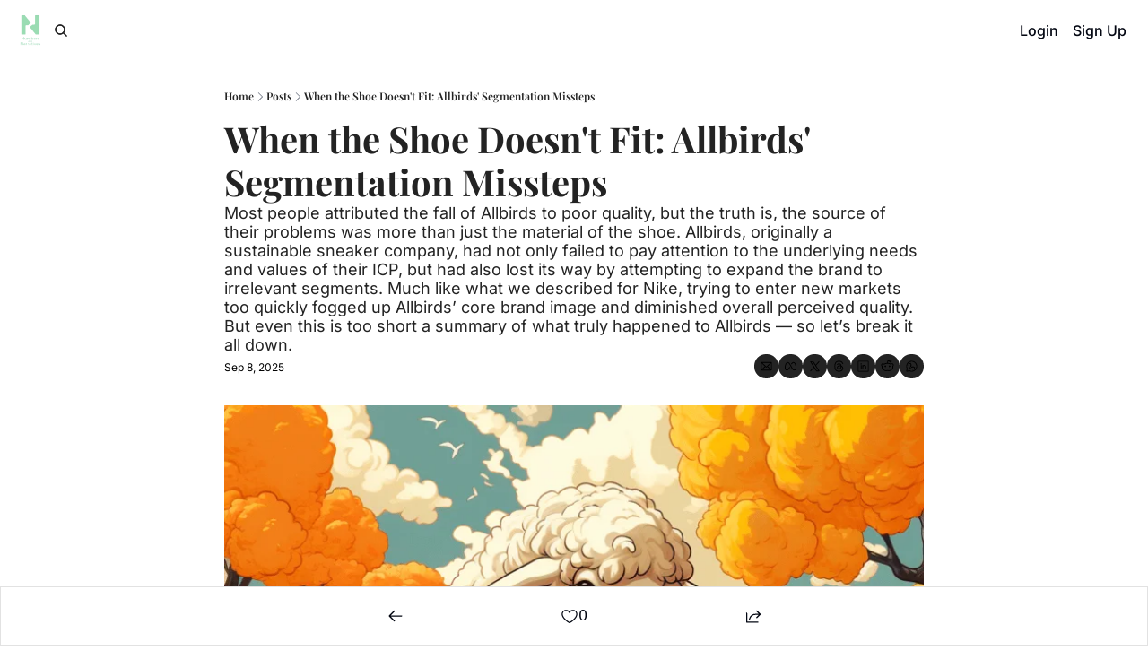

--- FILE ---
content_type: application/javascript; charset=UTF-8
request_url: https://numbersandnarratives.beehiiv.com/cdn-cgi/challenge-platform/h/g/scripts/jsd/d39f91d70ce1/main.js?
body_size: 4675
content:
window._cf_chl_opt={uYln4:'g'};~function(R2,f,Z,H,h,i,A,e){R2=k,function(m,I,RL,R1,K,P){for(RL={m:383,I:417,K:404,P:364,s:394,D:420,a:398,E:370,T:376,C:355,O:419},R1=k,K=m();!![];)try{if(P=parseInt(R1(RL.m))/1+-parseInt(R1(RL.I))/2+-parseInt(R1(RL.K))/3*(-parseInt(R1(RL.P))/4)+parseInt(R1(RL.s))/5*(-parseInt(R1(RL.D))/6)+parseInt(R1(RL.a))/7*(parseInt(R1(RL.E))/8)+-parseInt(R1(RL.T))/9+-parseInt(R1(RL.C))/10*(-parseInt(R1(RL.O))/11),I===P)break;else K.push(K.shift())}catch(s){K.push(K.shift())}}(R,766934),f=this||self,Z=f[R2(374)],H={},H[R2(385)]='o',H[R2(380)]='s',H[R2(416)]='u',H[R2(333)]='z',H[R2(358)]='n',H[R2(335)]='I',H[R2(351)]='b',h=H,f[R2(396)]=function(I,K,P,s,Ry,Rp,Ro,R7,E,T,C,O,U,z){if(Ry={m:434,I:331,K:359,P:334,s:373,D:325,a:334,E:403,T:360,C:378,O:427,U:379},Rp={m:408,I:378,K:413},Ro={m:349,I:348,K:330,P:401},R7=R2,K===null||void 0===K)return s;for(E=c(K),I[R7(Ry.m)][R7(Ry.I)]&&(E=E[R7(Ry.K)](I[R7(Ry.m)][R7(Ry.I)](K))),E=I[R7(Ry.P)][R7(Ry.s)]&&I[R7(Ry.D)]?I[R7(Ry.a)][R7(Ry.s)](new I[(R7(Ry.D))](E)):function(W,R8,B){for(R8=R7,W[R8(Rp.m)](),B=0;B<W[R8(Rp.I)];W[B]===W[B+1]?W[R8(Rp.K)](B+1,1):B+=1);return W}(E),T='nAsAaAb'.split('A'),T=T[R7(Ry.E)][R7(Ry.T)](T),C=0;C<E[R7(Ry.C)];O=E[C],U=J(I,K,O),T(U)?(z=U==='s'&&!I[R7(Ry.O)](K[O]),R7(Ry.U)===P+O?D(P+O,U):z||D(P+O,K[O])):D(P+O,U),C++);return s;function D(W,B,R6){R6=k,Object[R6(Ro.m)][R6(Ro.I)][R6(Ro.K)](s,B)||(s[B]=[]),s[B][R6(Ro.P)](W)}},i=R2(314)[R2(319)](';'),A=i[R2(403)][R2(360)](i),f[R2(323)]=function(m,I,Rq,R9,K,P,s,D){for(Rq={m:332,I:378,K:329,P:401,s:357},R9=R2,K=Object[R9(Rq.m)](I),P=0;P<K[R9(Rq.I)];P++)if(s=K[P],'f'===s&&(s='N'),m[s]){for(D=0;D<I[K[P]][R9(Rq.I)];-1===m[s][R9(Rq.K)](I[K[P]][D])&&(A(I[K[P]][D])||m[s][R9(Rq.P)]('o.'+I[K[P]][D])),D++);}else m[s]=I[K[P]][R9(Rq.s)](function(E){return'o.'+E})},e=function(Rw,Rl,Rj,RB,Rh,I,K,P){return Rw={m:388,I:389},Rl={m:369,I:369,K:401,P:369,s:375,D:425,a:401,E:425,T:369},Rj={m:378},RB={m:378,I:425,K:349,P:348,s:330,D:349,a:377,E:401,T:377,C:401,O:401,U:369,v:369,z:349,g:330,W:377,B:401,M:401,j:401,l:377,N:401,b:401,G:401,S:375},Rh=R2,I=String[Rh(Rw.m)],K={'h':function(s,Rg){return Rg={m:433,I:425},null==s?'':K.g(s,6,function(D,RX){return RX=k,RX(Rg.m)[RX(Rg.I)](D)})},'g':function(s,D,E,RJ,T,C,O,U,z,W,B,M,j,N,G,S,x,R0){if(RJ=Rh,s==null)return'';for(C={},O={},U='',z=2,W=3,B=2,M=[],j=0,N=0,G=0;G<s[RJ(RB.m)];G+=1)if(S=s[RJ(RB.I)](G),Object[RJ(RB.K)][RJ(RB.P)][RJ(RB.s)](C,S)||(C[S]=W++,O[S]=!0),x=U+S,Object[RJ(RB.D)][RJ(RB.P)][RJ(RB.s)](C,x))U=x;else{if(Object[RJ(RB.K)][RJ(RB.P)][RJ(RB.s)](O,U)){if(256>U[RJ(RB.a)](0)){for(T=0;T<B;j<<=1,D-1==N?(N=0,M[RJ(RB.E)](E(j)),j=0):N++,T++);for(R0=U[RJ(RB.T)](0),T=0;8>T;j=1.7&R0|j<<1,D-1==N?(N=0,M[RJ(RB.C)](E(j)),j=0):N++,R0>>=1,T++);}else{for(R0=1,T=0;T<B;j=R0|j<<1,N==D-1?(N=0,M[RJ(RB.C)](E(j)),j=0):N++,R0=0,T++);for(R0=U[RJ(RB.a)](0),T=0;16>T;j=j<<1|1.98&R0,N==D-1?(N=0,M[RJ(RB.O)](E(j)),j=0):N++,R0>>=1,T++);}z--,0==z&&(z=Math[RJ(RB.U)](2,B),B++),delete O[U]}else for(R0=C[U],T=0;T<B;j=j<<1|R0&1,N==D-1?(N=0,M[RJ(RB.C)](E(j)),j=0):N++,R0>>=1,T++);U=(z--,0==z&&(z=Math[RJ(RB.v)](2,B),B++),C[x]=W++,String(S))}if(''!==U){if(Object[RJ(RB.z)][RJ(RB.P)][RJ(RB.g)](O,U)){if(256>U[RJ(RB.W)](0)){for(T=0;T<B;j<<=1,D-1==N?(N=0,M[RJ(RB.B)](E(j)),j=0):N++,T++);for(R0=U[RJ(RB.T)](0),T=0;8>T;j=j<<1|R0&1.94,D-1==N?(N=0,M[RJ(RB.M)](E(j)),j=0):N++,R0>>=1,T++);}else{for(R0=1,T=0;T<B;j=j<<1|R0,N==D-1?(N=0,M[RJ(RB.j)](E(j)),j=0):N++,R0=0,T++);for(R0=U[RJ(RB.l)](0),T=0;16>T;j=R0&1.78|j<<1,D-1==N?(N=0,M[RJ(RB.N)](E(j)),j=0):N++,R0>>=1,T++);}z--,z==0&&(z=Math[RJ(RB.v)](2,B),B++),delete O[U]}else for(R0=C[U],T=0;T<B;j=j<<1|1&R0,D-1==N?(N=0,M[RJ(RB.b)](E(j)),j=0):N++,R0>>=1,T++);z--,0==z&&B++}for(R0=2,T=0;T<B;j=1.1&R0|j<<1.86,D-1==N?(N=0,M[RJ(RB.O)](E(j)),j=0):N++,R0>>=1,T++);for(;;)if(j<<=1,N==D-1){M[RJ(RB.G)](E(j));break}else N++;return M[RJ(RB.S)]('')},'j':function(s,RM,Rc){return RM={m:377},Rc=Rh,s==null?'':s==''?null:K.i(s[Rc(Rj.m)],32768,function(D,Ri){return Ri=Rc,s[Ri(RM.m)](D)})},'i':function(s,D,E,Rr,T,C,O,U,z,W,B,M,j,N,G,S,R0,x){for(Rr=Rh,T=[],C=4,O=4,U=3,z=[],M=E(0),j=D,N=1,W=0;3>W;T[W]=W,W+=1);for(G=0,S=Math[Rr(Rl.m)](2,2),B=1;S!=B;x=j&M,j>>=1,j==0&&(j=D,M=E(N++)),G|=(0<x?1:0)*B,B<<=1);switch(G){case 0:for(G=0,S=Math[Rr(Rl.I)](2,8),B=1;B!=S;x=M&j,j>>=1,j==0&&(j=D,M=E(N++)),G|=(0<x?1:0)*B,B<<=1);R0=I(G);break;case 1:for(G=0,S=Math[Rr(Rl.m)](2,16),B=1;S!=B;x=j&M,j>>=1,0==j&&(j=D,M=E(N++)),G|=(0<x?1:0)*B,B<<=1);R0=I(G);break;case 2:return''}for(W=T[3]=R0,z[Rr(Rl.K)](R0);;){if(N>s)return'';for(G=0,S=Math[Rr(Rl.I)](2,U),B=1;B!=S;x=M&j,j>>=1,j==0&&(j=D,M=E(N++)),G|=B*(0<x?1:0),B<<=1);switch(R0=G){case 0:for(G=0,S=Math[Rr(Rl.I)](2,8),B=1;S!=B;x=j&M,j>>=1,j==0&&(j=D,M=E(N++)),G|=B*(0<x?1:0),B<<=1);T[O++]=I(G),R0=O-1,C--;break;case 1:for(G=0,S=Math[Rr(Rl.P)](2,16),B=1;S!=B;x=M&j,j>>=1,j==0&&(j=D,M=E(N++)),G|=(0<x?1:0)*B,B<<=1);T[O++]=I(G),R0=O-1,C--;break;case 2:return z[Rr(Rl.s)]('')}if(C==0&&(C=Math[Rr(Rl.P)](2,U),U++),T[R0])R0=T[R0];else if(R0===O)R0=W+W[Rr(Rl.D)](0);else return null;z[Rr(Rl.a)](R0),T[O++]=W+R0[Rr(Rl.E)](0),C--,W=R0,0==C&&(C=Math[Rr(Rl.T)](2,U),U++)}}},P={},P[Rh(Rw.I)]=K.h,P}(),o();function F(RE,Rm,m,I,K){return RE={m:397,I:393},Rm=R2,m=3600,I=L(),K=Math[Rm(RE.m)](Date[Rm(RE.I)]()/1e3),K-I>m?![]:!![]}function o(Ru,RS,Rb,RA,m,I,K,P,s){if(Ru={m:356,I:320,K:371,P:327,s:350,D:392,a:407,E:407},RS={m:371,I:327,K:407},Rb={m:344},RA=R2,m=f[RA(Ru.m)],!m)return;if(!F())return;(I=![],K=m[RA(Ru.I)]===!![],P=function(RQ,D){if(RQ=RA,!I){if(I=!![],!F())return;D=Q(),d(D.r,function(a){y(m,a)}),D.e&&n(RQ(Rb.m),D.e)}},Z[RA(Ru.K)]!==RA(Ru.P))?P():f[RA(Ru.s)]?Z[RA(Ru.s)](RA(Ru.D),P):(s=Z[RA(Ru.a)]||function(){},Z[RA(Ru.E)]=function(Rt){Rt=RA,s(),Z[Rt(RS.m)]!==Rt(RS.I)&&(Z[Rt(RS.K)]=s,P())})}function n(P,s,Rz,RH,D,a,E,T,C,O,U,v){if(Rz={m:428,I:415,K:356,P:381,s:367,D:411,a:347,E:365,T:423,C:362,O:418,U:346,v:322,z:395,g:430,W:363,B:340,M:338,j:367,l:315,N:318,b:367,G:414,S:412,x:429,R0:406,Rg:405,RW:354,RB:389},RH=R2,!Y(.01))return![];a=(D={},D[RH(Rz.m)]=P,D[RH(Rz.I)]=s,D);try{E=f[RH(Rz.K)],T=RH(Rz.P)+f[RH(Rz.s)][RH(Rz.D)]+RH(Rz.a)+E.r+RH(Rz.E),C=new f[(RH(Rz.T))](),C[RH(Rz.C)](RH(Rz.O),T),C[RH(Rz.U)]=2500,C[RH(Rz.v)]=function(){},O={},O[RH(Rz.z)]=f[RH(Rz.s)][RH(Rz.g)],O[RH(Rz.W)]=f[RH(Rz.s)][RH(Rz.B)],O[RH(Rz.M)]=f[RH(Rz.j)][RH(Rz.l)],O[RH(Rz.N)]=f[RH(Rz.b)][RH(Rz.G)],U=O,v={},v[RH(Rz.S)]=a,v[RH(Rz.x)]=U,v[RH(Rz.R0)]=RH(Rz.Rg),C[RH(Rz.RW)](e[RH(Rz.RB)](v))}catch(z){}}function Q(Rs,RR,K,P,s,D,a){RR=(Rs={m:432,I:409,K:337,P:361,s:328,D:372,a:321,E:435,T:390,C:345,O:387,U:391},R2);try{return K=Z[RR(Rs.m)](RR(Rs.I)),K[RR(Rs.K)]=RR(Rs.P),K[RR(Rs.s)]='-1',Z[RR(Rs.D)][RR(Rs.a)](K),P=K[RR(Rs.E)],s={},s=mlwE4(P,P,'',s),s=mlwE4(P,P[RR(Rs.T)]||P[RR(Rs.C)],'n.',s),s=mlwE4(P,K[RR(Rs.O)],'d.',s),Z[RR(Rs.D)][RR(Rs.U)](K),D={},D.r=s,D.e=null,D}catch(E){return a={},a.r={},a.e=E,a}}function R(k0){return k0='getOwnPropertyNames,keys,symbol,Array,bigint,[native code],style,chlApiRumWidgetAgeMs,event,TbVa1,function,getPrototypeOf,detail,error on cf_chl_props,navigator,timeout,/b/ov1/0.732020229713138:1766171737:2kfvDFKct4L-aQWF1ZFzJ9ko_8cgjwczGT_5JDIYNaU/,hasOwnProperty,prototype,addEventListener,boolean,parent,random,send,1310KRabWY,__CF$cv$params,map,number,concat,bind,display: none,open,chlApiUrl,3649376LIaYKp,/invisible/jsd,Function,_cf_chl_opt,status,pow,9782736HOluzq,readyState,body,from,document,join,3241539CjXetq,charCodeAt,length,d.cookie,string,/cdn-cgi/challenge-platform/h/,toString,702476BqrHJz,onload,object,log,contentDocument,fromCharCode,YvZd,clientInformation,removeChild,DOMContentLoaded,now,1685oVGOSf,chlApiSitekey,mlwE4,floor,7XzPkJa,/jsd/oneshot/d39f91d70ce1/0.732020229713138:1766171737:2kfvDFKct4L-aQWF1ZFzJ9ko_8cgjwczGT_5JDIYNaU/,postMessage,push,isArray,includes,3HGJJXa,jsd,source,onreadystatechange,sort,iframe,xhr-error,uYln4,errorInfoObject,splice,HkTQ2,error,undefined,2832184XDBTPK,POST,44858HeOend,14754FiNkeh,onerror,location,XMLHttpRequest,sid,charAt,success,isNaN,msg,chctx,gwUy0,cloudflare-invisible,createElement,H7Rm+N9$ja3yJgOTbCsX82dFzB0VuEfx15QheDnicqLZAUItoKMP6GrlkWS-w4vpY,Object,contentWindow,_cf_chl_opt;mhsH6;xkyRk9;FTrD2;leJV9;BCMtt1;sNHpA9;GKPzo4;AdbX0;REiSI4;xriGD7;jwjCc3;agiDh2;MQCkM2;mlwE4;kuIdX1;aLEay4;cThi2,kgZMo4,http-code:,catch,chlApiClientVersion,split,api,appendChild,ontimeout,kuIdX1,stringify,Set,href,loading,tabIndex,indexOf,call'.split(','),R=function(){return k0},R()}function L(Ra,RV,m){return Ra={m:356,I:397},RV=R2,m=f[RV(Ra.m)],Math[RV(Ra.I)](+atob(m.t))}function d(m,I,RU,RO,RC,RT,RI,K,P,s){RU={m:356,I:386,K:367,P:423,s:362,D:418,a:381,E:367,T:411,C:399,O:320,U:346,v:322,z:384,g:421,W:422,B:422,M:326,j:422,l:326,N:354,b:389,G:324},RO={m:410},RC={m:368,I:426,K:316,P:368},RT={m:346},RI=R2,K=f[RI(RU.m)],console[RI(RU.I)](f[RI(RU.K)]),P=new f[(RI(RU.P))](),P[RI(RU.s)](RI(RU.D),RI(RU.a)+f[RI(RU.E)][RI(RU.T)]+RI(RU.C)+K.r),K[RI(RU.O)]&&(P[RI(RU.U)]=5e3,P[RI(RU.v)]=function(RK){RK=RI,I(RK(RT.m))}),P[RI(RU.z)]=function(Rf){Rf=RI,P[Rf(RC.m)]>=200&&P[Rf(RC.m)]<300?I(Rf(RC.I)):I(Rf(RC.K)+P[Rf(RC.P)])},P[RI(RU.g)]=function(RZ){RZ=RI,I(RZ(RO.m))},s={'t':L(),'lhr':Z[RI(RU.W)]&&Z[RI(RU.B)][RI(RU.M)]?Z[RI(RU.j)][RI(RU.l)]:'','api':K[RI(RU.O)]?!![]:![],'payload':m},P[RI(RU.N)](e[RI(RU.b)](JSON[RI(RU.G)](s)))}function k(V,m,I){return I=R(),k=function(K,f,Z){return K=K-314,Z=I[K],Z},k(V,m)}function J(m,I,K,Rn,R4,P){R4=(Rn={m:317,I:334,K:402,P:341},R2);try{return I[K][R4(Rn.m)](function(){}),'p'}catch(s){}try{if(null==I[K])return I[K]===void 0?'u':'x'}catch(D){return'i'}return m[R4(Rn.I)][R4(Rn.K)](I[K])?'a':I[K]===m[R4(Rn.I)]?'C':!0===I[K]?'T':!1===I[K]?'F':(P=typeof I[K],R4(Rn.P)==P?X(m,I[K])?'N':'f':h[P]||'?')}function X(m,I,RF,R3){return RF={m:366,I:349,K:382,P:330,s:329,D:336},R3=R2,I instanceof m[R3(RF.m)]&&0<m[R3(RF.m)][R3(RF.I)][R3(RF.K)][R3(RF.P)](I)[R3(RF.s)](R3(RF.D))}function Y(m,RD,Rk){return RD={m:353},Rk=R2,Math[Rk(RD.m)]()<m}function y(K,P,Rx,RY,s,D,a){if(Rx={m:431,I:320,K:426,P:406,s:424,D:339,a:352,E:400,T:406,C:424,O:415,U:343,v:352},RY=R2,s=RY(Rx.m),!K[RY(Rx.I)])return;P===RY(Rx.K)?(D={},D[RY(Rx.P)]=s,D[RY(Rx.s)]=K.r,D[RY(Rx.D)]=RY(Rx.K),f[RY(Rx.a)][RY(Rx.E)](D,'*')):(a={},a[RY(Rx.T)]=s,a[RY(Rx.C)]=K.r,a[RY(Rx.D)]=RY(Rx.O),a[RY(Rx.U)]=P,f[RY(Rx.v)][RY(Rx.E)](a,'*'))}function c(m,Re,R5,I){for(Re={m:359,I:332,K:342},R5=R2,I=[];m!==null;I=I[R5(Re.m)](Object[R5(Re.I)](m)),m=Object[R5(Re.K)](m));return I}}()

--- FILE ---
content_type: application/javascript; charset=UTF-8
request_url: https://numbersandnarratives.beehiiv.com/assets/PostPageProvider-DYhKk1cO.js
body_size: 558
content:

!function(){try{var e="undefined"!=typeof window?window:"undefined"!=typeof global?global:"undefined"!=typeof globalThis?globalThis:"undefined"!=typeof self?self:{},n=(new e.Error).stack;n&&(e._sentryDebugIds=e._sentryDebugIds||{},e._sentryDebugIds[n]="9b59fe63-410a-5a49-8426-615f5c159009")}catch(e){}}();
import{j as D}from"./jsx-runtime-KZHLKQvI.js";import{r as x}from"./index-BG1noWDu.js";import{P as V}from"./index-B1E-OBOk-CISlPXhm.js";import{a as q,b as y,f as F}from"./components-CjFuqzWm.js";const X=({site:o,post:e,hide_premium_post:r,paywall_shown:s,force_premium:c,enforce_paywall_breaks:i,contains_subscriber_break:a,subscription:B,previewSubscription:C,commentsEnabled:E,isDraft:P,onlyRenderComments:p,paywall:u,children:L})=>{const[v]=q(),h=y(),M=v.get("preview_modal")==="true";r=r??e.hide_premium_post,s=s??e.paywall_shown,c=c??e.force_premium,i=i??e.enforce_paywall_breaks,a=a??e.contains_subscriber_break;const m=B||C,j=x.useMemo(()=>{try{return new URL(o.publication.url).hostname}catch{}},[o.publication]),{cookies:b,isLoggedIn:I,admin:R}=F(),g=I||!!m&&M,T=!!b.popup_closed||g,t=!!b.email_capture_disabled||g,U=e.audience==="premium",k=!!R,A=m?.tier==="premium"&&m?.status!=="paused",_=!!(U&&!A&&!k&&!P),G=E&&!_,H=a&&!t,n=a&&!t,f=!!s,w=r,d=e.enforce_gated_content===!0&&!n&&!t,N=e.enable_popup_on_scroll===!0&&!n&&!t,O=!P&&!d&&!p,$=!!e?.text_to_speech_config?.audio_url&&!d&&!n&&!f&&!w,z=x.useMemo(()=>{const l=new URLSearchParams(h.search);u?.offer_id&&l.set("offer_id",u.offer_id);const S=l.toString();return`/upgrade${S?"?":""}${S}`},[u,h.search]);return D.jsx(V.Provider,{value:{canShowCommentsNode:G,isGatedContentDisabled:t,onlyRenderComments:p,isPopupDisabled:T,hidePremiumComments:_,showRecommendedPostsNode:O,showTruncated:H,isSubscriberGateEnabled:d,isEmailCapturePopupEnabled:N,showSubscriberBreak:n,showPaywallBreak:f,showPaywallAndHidePostContent:w,paywallUrl:z,showTextToSpeechBlock:$,utmParams:{utmParamsEnabled:o.publication.utm_params_enabled,utmCampaign:o.publication.utm_campaign||e.parameterized_web_title,utmMedium:o.publication.utm_medium||"referral",utmSource:o.publication.utm_source||j},forcePremium:c,enforcePaywallBreaks:i},children:L})};export{X as P};
//# sourceMappingURL=PostPageProvider-DYhKk1cO.js.map

//# debugId=9b59fe63-410a-5a49-8426-615f5c159009
